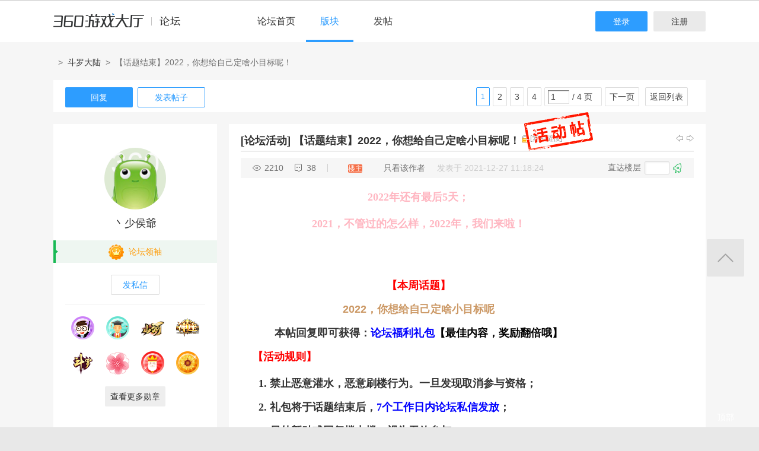

--- FILE ---
content_type: text/html; charset=utf-8
request_url: http://bbs.360game.360.cn/thread-508652-1.html
body_size: 17671
content:

<!DOCTYPE html PUBLIC "-//W3C//DTD XHTML 1.0 Transitional//EN" "http://www.w3.org/TR/xhtml1/DTD/xhtml1-transitional.dtd">
<html xmlns="http://www.w3.org/1999/xhtml">
<head>
<meta http-equiv="Content-Type" content="text/html; charset=utf-8" />
<title>【话题结束】2022，你想给自己定啥小目标呢！ - 玩家交流 － 斗罗大陆官方论坛 -  360游戏论坛 </title>
<link href="http://bbs.360game.360.cn/forum.php?mod=viewthread&tid=508652" rel="canonical" />
<meta name="keywords" content="【话题结束】2022，你想给自己定啥小目标呢！" />
<meta name="description" content="2022年还有最后5天；2021，不管过的怎么样，2022年，我们来啦！【本周话题】2022，你想给自己定啥小目标呢本帖回复即可获得：论坛福利礼包【最佳内容，奖励翻倍哦 ... 【话题结束】2022，你想给自己定啥小目标呢！ ,360游戏论坛" />
<meta name="author" content="Discuz! Team and Comsenz UI Team" />
<meta name="copyright" content="2001-2013 Comsenz Inc." />
<meta name="MSSmartTagsPreventParsing" content="True" />
<meta http-equiv="MSThemeCompatible" content="Yes" />
<base href="http://bbs.360game.360.cn/" />
    <link rel="stylesheet" type="text/css" href="data/xbox/cache/style_1_common.css?V4A" /><link rel="stylesheet" type="text/css" href="data/xbox/cache/style_1_bg.css?V4A" /><link rel="stylesheet" type="text/css" href="data/xbox/cache/style_1_forum_viewthread.css?V4A" />    <meta name="application-name" content="360游戏论坛" />
<meta name="msapplication-tooltip" content="360游戏论坛" />
<meta name="msapplication-task" content="name=论坛;action-uri=http://bbs.360game.360.cn/forum.php;icon-uri=http://bbs.360game.360.cn/static/image/common/bbs.ico" />
<link rel="archives" title="360游戏论坛" href="http://bbs.360game.360.cn/archiver/" />

    <link rel="stylesheet" type="text/css" href="http://s5.yx-s.com/!e28f1bfa/style.css" />
    <link rel="stylesheet" type="text/css" href="http://s7.qhres2.com/static/3937f4a009c16fd7.css" />
        <script type="text/javascript">var STYLEID = '1', STATICURL = 'static/', IMGDIR = 'static/image/common', VERHASH = 'V4A', charset = 'utf-8', discuz_uid = '0', cookiepre = 'gamebbs_2132_', cookiedomain = '', cookiepath = '/', showusercard = '1', attackevasive = '0', disallowfloat = 'newthread', creditnotice = '1|威望|,2|积分|', defaultstyle = '', REPORTURL = 'aHR0cDovL2Jicy4zNjBnYW1lLjM2MC5jbi90aHJlYWQtNTA4NjUyLTEuaHRtbA==', SITEURL = 'http://bbs.360game.360.cn/', JSPATH = 'static/js/', DYNAMICURL = '';</script>

    <script src="http://s8.yx-s.com/!58b63dd3/static/js/common.js" type="text/javascript"></script>
    <script src="http://s8.yx-s.com/!58b63dd3/static/js/jquery.js" type="text/javascript" type="text/javascript"></script>
    <script src="http://s5.qhres2.com/!4fd2f078/handlebars.min.js" type="text/javascript" type="text/javascript"></script>
    <script src="http://s6.yx-s.com/!2055be73/slider.js" type="text/javascript"></script>
<script src="http://s8.yx-s.com/!58b63dd3/static/js/forum.js" type="text/javascript"></script>

</head>

<body id="nv_forum" class="pg_viewthread" onkeydown="if(event.keyCode==27) return false;">
<div id="append_parent"></div><div id="ajaxwaitid"></div>
<div id="toptb" class="cl">
<div class="wp">
<div class="z">                    <!--<a href="javascript:;"  onclick="setHomepage('http://bbs.360game.360.cn/');">设为首页</a>-->                    <!--<a href="http://bbs.360game.360.cn/"  onclick="addFavorite(this.href, '360游戏论坛');return false;">收藏本站</a>--></div>
<div class="y">
<!--a id="switchblind" href="javascript:;" onclick="toggleBlind(this)" title="开启辅助访问" class="switchblind">开启辅助访问</a-->
<!--a href="javascript:;" id="switchwidth" onclick="widthauto(this)" title="切换到窄版" class="switchwidth">切换到窄版</a-->
                    </div>
</div>
</div>

        <ul id="myprompt_menu" class="p_pop" style="display: none;" onmousemove="showMenu({'ctrlid':'myprompt'});">
       </ul>

<div id="sslct_menu" class="cl p_pop" style="display: none;">
<span class="sslct_btn" onclick="extstyle('')" title="默认"><i></i></span><span class="sslct_btn" onclick="extstyle('./template/xboxbbs/style/t5')" title="蓝"><i style='background:#0053B9'></i></span>
<span class="sslct_btn" onclick="extstyle('./template/xboxbbs/style/t3')" title="橙"><i style='background:#FE9500'></i></span>
<span class="sslct_btn" onclick="extstyle('./template/xboxbbs/style/t1')" title="红"><i style='background:#BA350F'></i></span>
<span class="sslct_btn" onclick="extstyle('./template/xboxbbs/style/t2')" title="青"><i style='background:#429296'></i></span>
<span class="sslct_btn" onclick="extstyle('./template/xboxbbs/style/t4')" title="紫"><i style='background:#9934B7'></i></span>
</div>
<ul id="myitem_menu" class="p_pop" style="display: none;">
<li><a href="http://bbs.360game.360.cn/forum.php?mod=guide&amp;view=my">帖子</a></li>
<li><a href="http://bbs.360game.360.cn/home.php?mod=space&amp;do=favorite&amp;view=me">收藏</a></li>
<li><a href="http://bbs.360game.360.cn/home.php?mod=space&amp;do=friend">好友</a></li>
</ul><div id="qmenu_menu" class="p_pop blk" style="display: none;">
<div class="ptm pbw hm">
请 <a href="javascript:;" class="xi2" onclick="lsSubmit()"><strong>登录</strong></a> 后使用快捷导航<br />没有帐号？<a href="member.php?mod=register.php" class="xi2 xw1">注册</a>
</div>
<div id="fjump_menu" class="btda"></div></div>        <!--header-->
        <!--
        <div class="s_header">
            <div class="s_main">
                <p class="loc">
                    <a href="http://360game.360.cn" target="_blank" class="home">游戏大厅首页</a>
                </p>
            </div>
        </div>
        -->
        <!--header结束-->
        <!--导航-->
        <div class="s_menu">
            <div class="s_main clearfix" style="position:relative;">
                <a target="_blank" class="logo">360游戏中心论坛</a>
                <div class="nav clearfix">
                    <a href="http://bbs.360game.360.cn" target="_blank" data-bk="xbox-bbs-index" class="abb_btn ">论坛首页 </a>
                    <span class="m_b cur">
                        <a href="javascript:;" class="abb_btn">版块</a>
                            <div class="bor yxList clearfix all_forums" data-bk="xbox-bbs-bk">
        <p class="yx_tab">
        <span class="myList" style="display:none;margin-right:8px; padding-right:8px;"><a data-group="myforums" href="javascript:;">我常逛的</a></span>
        <span class="bbsList"  style="background:none;"><a data-group="LTLB" href="javascript:;">论坛列表</a></span>
    </p>
    <div class="yx_tag">
        <ul id="myforums" data-group="myforums" style="display:none;">
        </ul>
        <ul id="bbsList" data-group="LTLB" style="display:none">
            <li>
                <span></span>
                <p>
                                        <a href="forum-2794-2795-1.html" target="_blank">逃跑吧！少年</a>
                                        <a href="forum-2790-2792-1.html" target="_blank">三国群将传</a>
                                        <a href="forum-2786-2787-1.html" target="_blank">百战沙城</a>
                                        <a href="forum-2782-2783-1.html" target="_blank">战争策略专区</a>
                                        <a href="forum-2779-2780-1.html" target="_blank">三界</a>
                                        <a href="forum-2775-2776-1.html" target="_blank">皇上吉祥2</a>
                                        <a href="forum-2772-2773-1.html" target="_blank">梦幻花园</a>
                                        <a href="forum-2767-2770-1.html" target="_blank">双生幻想</a>
                                        <a href="forum-2766-2768-1.html" target="_blank">梦幻家园</a>
                                        <a href="forum-2763-2764-1.html" target="_blank">伏妖绘卷</a>
                                        <a href="forum-2759-2761-1.html" target="_blank">塞尔之光</a>
                                        <a href="forum-2756-2757-1.html" target="_blank">热门网络游戏综合讨论区</a>
                                        <a href="forum-2751-2754-1.html" target="_blank">冰火启示录</a>
                                        <a href="forum-2748-2749-1.html" target="_blank">七雄纷争</a>
                                        <a href="forum-2742-2746-1.html" target="_blank">仙梦奇缘</a>
                                        <a href="forum-2729-2732-1.html" target="_blank">诛仙</a>
                                        <a href="forum-2728-2730-1.html" target="_blank">青云诀2</a>
                                        <a href="forum-2724-2727-1.html" target="_blank">圣魔印</a>
                                        <a href="forum-2721-2722-1.html" target="_blank">原始传奇网页版</a>
                                        <a href="forum-2718-2719-1.html" target="_blank">新神魔大陆</a>
                                        <a href="forum-2710-2713-1.html" target="_blank">少年三国志2</a>
                                        <a href="forum-2707-2708-1.html" target="_blank">神将屠龙</a>
                                        <a href="forum-2701-2702-1.html" target="_blank">全民仙战</a>
                                        <a href="forum-2696-2699-1.html" target="_blank">天命神话</a>
                                        <a href="forum-2686-2687-1.html" target="_blank">传奇国度</a>
                                        <a href="forum-2683-2684-1.html" target="_blank">兵法三十七计</a>
                                        <a href="forum-2675-2681-1.html" target="_blank">生死狙击</a>
                                        <a href="forum-2671-2672-1.html" target="_blank">山河图志</a>
                                        <a href="forum-2656-2657-1.html" target="_blank">斗罗大陆</a>
                                        <a href="forum-2649-2651-1.html" target="_blank">战地联盟</a>
                                        <a href="forum-2635-2636-1.html" target="_blank">巅峰战舰</a>
                                        <a href="forum-2628-2629-1.html" target="_blank">英魂之刃</a>
                                        <a href="forum-2624-2625-1.html" target="_blank">巅峰坦克</a>
                                        <a href="forum-2614-2617-1.html" target="_blank">爱の福利转圈圈</a>
                                        <a href="forum-2611-2612-1.html" target="_blank">神魔传说</a>
                                        <a href="forum-2608-2610-1.html" target="_blank">神座</a>
                                        <a href="forum-2601-2602-1.html" target="_blank">热血战歌之创世</a>
                                        <a href="forum-2599-2606-1.html" target="_blank">三国群英传一统天下</a>
                                    </p>
            </li>
        </ul>
    </div>
</div>
<script id="myforums_template" type="text/x-handlebars-template">
    <li>
        <span></span>
        <p>
        {{#each this}}
            <a href="{{this.url}}" target="_blank">{{this.fname}}</a>
        {{/each}}
        </p>
    </li>
</script>
<script>
var all_forums    = [];
var ajax_load_myforums_lock = false;
var ajax_loaded   = false;
var load_myforums = function(callback){
    if( ajax_load_myforums_lock ){
        setTimeout(function(){
            if( callback&&(typeof callback=='function') ){
                load_myforums(callback);
            }else{
                load_myforums();
            }
        },1000 );
        return true;
    }
    if( ajax_loaded ){
        if( callback&&(typeof callback=='function') ){
            callback();
        }
        return true;
    }
    if(all_forums.length<=0) {
        jQuery.ajax({
            url      : '/api/api.php?c=get_myforums',
            dataType : 'json',
            "beforeSend" : function(e){
                ajax_load_myforums_lock = true;
            },
            success  : function(e){
                console.log(e,'======>')
                if( e.errno==0 && e.data && e.data.length>0 ){
                    jQuery('.myList').addClass('cur').siblings().removeClass('cur');
                    jQuery('#myforums').css('display','block').siblings().css("display",'block');
                    all_forums = e.data;
                }else{
                    jQuery('.bbsList').addClass('cur').siblings().removeClass('cur');
                    jQuery('#bbsList').css('display','block').siblings().css('display','none')
                }
                ajax_loaded = true;
                if( callback&&(typeof callback=='function') ){
                    callback();
                }
            },
            error    : function(){
            },
            complete : function(e){
                ajax_load_myforums_lock = false;
            }
        });
    }else {
        ajax_loaded = true;
        callback();
    }
}
jQuery(function(){
    var addended_myforums = false;
    var append_myforums = function(){
        if( all_forums.length>0 ){
            var myforums_template = Handlebars.compile( jQuery("#myforums_template").html() );
            jQuery("#myforums").prepend( myforums_template(all_forums) );
            jQuery(".all_forums .yx_tab span").eq(0).show().addClass("cur").siblings().removeClass("cur");
            jQuery("#myforums").show().siblings().hide();
        }
    }
    jQuery(".m_b .abb_btn").on("mouseover",function(){
        if( addended_myforums ){
            return true;
        }
        addended_myforums = true;
        //load_myforums(append_myforums);
    });
    jQuery(".all_forums .yx_tab a").on("click",function(){
        var group = jQuery(this).data("group");
        jQuery(this).parent().addClass("cur").siblings().removeClass("cur");
        jQuery(".all_forums .yx_tag ul[data-group="+group+"]").fadeIn(200).siblings().hide();
    });
    load_myforums(append_myforums);
});
</script>
                    </span>
                    <a href="/forum.php?mod=post&amp;action=newthread&amp;fid=2657" data-bk="xbox-bbs-zl" target="_blank" class="abb_btn ">发帖</a>
                    <!--
                    <a href="http://bbs.360game.360.cn/home.php?mod=space&amp;uid=0" data-bk="xbox-bbs-zl" target="_blank" class="abb_btn ">个人资料</a>
                    -->
                    </div>
                <div class="login">
                    <div class="loginBefore" id="um1"><a class="btn reg" data-bk="xbox-bbs-register" href="member.php?mod=register.php">注册</a> <a data-bk="xbox-bbs-login" class="btn" href="member.php?mod=logging&amp;action=login">登录</a> </div>
                </div>
            </div>
        </div>
        <script>
            jQuery(".m_b").hover(function(){
                jQuery(this).find(".bor").show();
            },function(){
                jQuery(this).find(".bor").hide();
            })
        </script>
        <!--导航end-->

<div class="wrap">
<script type="text/javascript">var fid = parseInt('2657'), tid = parseInt('508652');</script>

<script src="static/js/forum_viewthread.js?V4A" type="text/javascript"></script>
<script type="text/javascript">zoomstatus = parseInt(1);var imagemaxwidth = '730';var aimgcount = new Array();</script>

<div class="s_content">
<div class="s_main pt25">
  <div class="xqy">
        <div class="cate">
            <!-- <a class="sy" href="/" target="_blank">首页</a> -->
            <p>&nbsp;&nbsp;&gt;&nbsp;&nbsp;<a href="forum-2656-2657-1.html" target="_blank">斗罗大陆</a>&nbsp;&nbsp;&gt;&nbsp;&nbsp;【话题结束】2022，你想给自己定啥小目标呢！</p>
        </div>


<div class="reply clearfix paging">
    <p class="reply_btn">
        <a onclick="showWindow('reply', 'forum.php?mod=post&action=reply&fid=2657&tid=508652')"  class="btn rep" href="javascript:;" title="回复">回复</a>
<a href="http://bbs.360game.360.cn/forum.php?mod=post&amp;action=newthread&amp;fid=2657" target="_blank" class="btn post">发表帖子</a>
    </p>
    <div class="page">
        <span class="pgb y"  ><a href="http://bbs.360game.360.cn/forum.php?gid=2656&fid=2657">返回列表</a></span>
        <div class="pg"><strong>1</strong><a href="http://bbs.360game.360.cn/forum.php?mod=viewthread&tid=508652&amp;extra=&amp;page=2">2</a><a href="http://bbs.360game.360.cn/forum.php?mod=viewthread&tid=508652&amp;extra=&amp;page=3">3</a><a href="http://bbs.360game.360.cn/forum.php?mod=viewthread&tid=508652&amp;extra=&amp;page=4">4</a><span><input type="text" name="custompage" class="px" size="2" title="输入页码，按回车快速跳转" value="1" onkeydown="if(event.keyCode==13) {window.location='forum.php?mod=viewthread&tid=508652&amp;extra=&amp;page='+this.value;; doane(event);}" /><span title="共 4 页"> / 4 页</span></span><a href="http://bbs.360game.360.cn/forum.php?mod=viewthread&tid=508652&amp;extra=&amp;page=2" class="nxt">下一页</a></div>    </div>
</div>

<div id="postlist" class="bbsList mt20">
    <ul class="clearfix">        <li id="post_4032593"  >
             <!--用户信息-->
<div class="bbs_bg" class="plhin">
<div class="bbs_bg2 clearfix">
<div class="bbs_l bgw">
    <div class="bbs_l_scroll">
        <a class="bbs_img" href="home.php?mod=space&uid=436533885" target="_blank" title="丶少侯爺">
            <img src="static/image/common/new_imgs/wan_noavatar_middle.jpg" alt="丶少侯爺"/>
        </a>
        <a class="bbs_name user_group_ext_nickcolor_17" href="home.php?mod=space&uid=436533885" title="丶少侯爺" target="_blank">丶少侯爺</a>
                <div class="level l1">
            <span><i class="w"><img src="https://p4.ssl.qhimg.com/t011e869207339f3c67.png" alt="论坛领袖"></i><font color="#FF9900">论坛领袖</font></span>
        </div>
                        <a href="http://bbs.360game.360.cn/home.php?mod=spacecp&amp;ac=pm&amp;op=showmsg&amp;handlekey=showmsg_436533885&amp;touid=436533885&amp;pmid=0&amp;daterange=2&amp;pid=4032593&amp;tid=508652" onclick="showWindow('sendpm', this.href);" title="私信" class="fsx">发私信</a>
        
                                <a href="http://bbs.360game.360.cn/home.php?mod=space&amp;uid=436533885" target="_blank">
        <ul class="medal clearfix">
                                                <li>
                <img src="http://p6.yx-s.com/d/inn/790c3986/celuegaoshou.gif" alt="热心玩家" id="md_4032593_277" onmouseover="showMenu({'ctrlid':this.id, 'menuid':'md_277_menu', 'pos':'12!'});">
            </li>
                                                <li>
                <img src="http://p6.yx-s.com/d/inn/59458bc3/zhuangyuan.gif" alt="资深坛友" id="md_4032593_238" onmouseover="showMenu({'ctrlid':this.id, 'menuid':'md_238_menu', 'pos':'12!'});">
            </li>
                                                <li>
                <img src="http://p2.qhimg.com/t019e71f966642ae234.gif" alt="山河" id="md_4032593_312" onmouseover="showMenu({'ctrlid':this.id, 'menuid':'md_312_menu', 'pos':'12!'});">
            </li>
                                                <li>
                <img src="http://p7.qhimg.com/t0178e9ef685b4c4ba6.gif" alt="神座" id="md_4032593_311" onmouseover="showMenu({'ctrlid':this.id, 'menuid':'md_311_menu', 'pos':'12!'});">
            </li>
                                                <li>
                <img src="http://p1.qhimg.com/t0138776cfce13e4ba2.gif" alt="斗罗" id="md_4032593_302" onmouseover="showMenu({'ctrlid':this.id, 'menuid':'md_302_menu', 'pos':'12!'});">
            </li>
                                                <li>
                <img src="http://p3.qhimg.com/t015e88ca816484b339.png" alt="樱花勋章" id="md_4032593_296" onmouseover="showMenu({'ctrlid':this.id, 'menuid':'md_296_menu', 'pos':'12!'});">
            </li>
                                                <li>
                <img src="http://p5.yx-s.com/d/inn/59458bc3/zaixian.gif" alt="在线王" id="md_4032593_251" onmouseover="showMenu({'ctrlid':this.id, 'menuid':'md_251_menu', 'pos':'12!'});">
            </li>
                                                <li>
                <img src="http://p7.yx-s.com/d/inn/59458bc3/tanhua.gif" alt="太阳花❀" id="md_4032593_249" onmouseover="showMenu({'ctrlid':this.id, 'menuid':'md_249_menu', 'pos':'12!'});">
            </li>
                    </ul>
                <p class="btn2 more_xz">查看更多勋章</p>
                </a>
            </div>
</div>
<div class="bbs_r bgw user_group_ext_background_17" id="pid4032593" summary="pid4032593">
                        <div id="threadstamp"><img src="static/image/stamp/013.gif" title="活动帖" /></div>
                <div class="bbs_tit">
            <b class="bbs_tit_name">
                                                <a href="http://bbs.360game.360.cn/forum.php?mod=forumdisplay&amp;fid=2657&amp;filter=typeid&amp;typeid=5821">[论坛活动]</a>
                                                                <span id="thread_subject">
                【话题结束】2022，你想给自己定啥小目标呢！                </span>
            </b>
                <span class="xg1">
                                                                                                                        &nbsp;<img src="static/image/common/locked.gif" alt="关闭" title="关闭" class="vm" />
                                        <a href="http://bbs.360game.360.cn/forum.php?mod=viewthread&amp;tid=508652" onclick="return copyThreadUrl(this, '360游戏论坛')">[复制链接]</a>
                </span>
            <p class="zy_btn">
                <a href="http://bbs.360game.360.cn/forum.php?mod=redirect&amp;goto=nextoldset&amp;tid=508652" class="bbs_z" title="上一主题">上一主题</a>
                <a href="http://bbs.360game.360.cn/forum.php?mod=redirect&amp;goto=nextnewset&amp;tid=508652" class="bbs_y" title="下一主题">下一主题</a>
            </p>
        </div>
                <div class="author">
                        <p class="bbs_k">
                <span class="k1">2210</span>
                <span class="k2">38</span>
            </p>
                        <p class="bbs_zz">
                <a href="http://bbs.360game.360.cn/forum.php?mod=viewthread&tid=508652" id="postnum4032593" onclick="setCopy(this.href, '帖子地址复制成功');return false;">
                                                                                                    <span class="bbs_cate n3"> 楼主</span>
                                                                                        </a>
                                                <a href="http://bbs.360game.360.cn/forum.php?mod=viewthread&amp;tid=508652&amp;page=1&amp;authorid=436533885" rel="nofollow">只看该作者</a>
                                <span class="time">发表于 2021-12-27 11:18:24</span>
            </p>
                                    <p class="bbs_lc">
                <span>直达楼层</span>
                <span class="inp3">
                    <input type="text" onkeyup="$('fj_btn').href='forum.php?mod=redirect&ptid=508652&authorid=0&postno='+this.value" onkeydown="if(event.keyCode==13) {window.location=$('fj_btn').href;return false;}" title="跳转到指定楼层" />
                </span>
                <a href="javascript:;" id="fj_btn">
                    <span class="bbs_hj" title="转到指定楼层"></span>
                </a>
            </p>
                                </div>
        <div class="bbs_cons"><style type="text/css">.pcb{margin-right:0}</style><div class="pcb">
 
<div class="t_fsz">
            <table cellspacing="0" cellpadding="0">
                
                <tr><td class="t_f" id="postmessage_4032593">
<div align="center"><font color="#FFB6C1"><strong><font size="4">2022年还有最后5天；</font></strong></font></div><div align="center"><font color="#FFB6C1"><strong><font size="4"><br />
</font></strong></font></div><strong><div align="center"><font size="4"><font color="#FFB6C1">2021，不管过的怎么样，2022年，我们来啦！</font></font></div><br />
</strong><div align="center"><br />
</div><br />
<div align="center"><br />
</div><br />
<div align="center"><font color="#333333"><strong><font color="#333333"><font color="#333333"><font color="#333333"><font color="#333333"><font size="4"><font color="#ff0000">【本周话题】</font></font></font></font></font></font></strong></font></div><br />
<strong><div align="center"><font face="arial"><font size="4"><font color="#CC9966">2022，你想给自己定啥小目标呢</font></font></font></div></strong><br />
<strong><div align="center"><font color="#333333"><font size="4">本帖回复即可获得：<font color="#0000ff">论坛福利礼包</font><font color="#000000">【最佳内容，奖励翻倍哦】</font></font></font></div><br />
<div align="center"><font color="#333333"><font color="#333333"><font color="#333333"><div align="left"><font size="4"><font color="#ff0000">【活动规则】</font></font></div></font></font></font></div><font size="4"><font color="#333333"><font color="#333333"><font color="#333333"><br />
<div align="center"><div align="left">&nbsp;&nbsp;1. 禁止恶意灌水，恶意刷楼行为。一旦发现取消参与资格；</div></div></font></font></font></font><br />
<div align="center"><font color="#333333"><font color="#333333"><div align="left"><font size="4"><font color="#333333">&nbsp;&nbsp;2. 礼包将于话题结束后，</font><font color="#0000ff">7个工作日内论坛私信发放</font><font color="#333333">；</font></font></div></font></font></div><br />
<div align="center"><font color="#333333"><font color="#333333"><font color="#333333"><div align="left"><font size="4">&nbsp;&nbsp;3. 另外新贴或回复楼中楼，视为无效参与；</font></div></font></font></font></div><font size="2"><font color="#333333"><font color="#333333"><font color="#333333"><br />
</font></font></font></font><div align="center"><font color="#333333"><font color="#333333"><font color="#333333"><div align="left"><font size="4">&nbsp;&nbsp;4. 本活动最终解释权归《360斗罗大陆》所有；</font></div></font></font></font></div><font size="4"><font color="#333333"><font color="#333333"><font color="#333333"><font size="4"><font face="Calibri"><br />
</font></font></font></font></font></font><div align="left"><font color="#333333"><font color="#333333"><font color="#333333"><font size="4"><hr class="l" /></font></font></font></font></div><font size="4"><font color="#333333"><font color="#333333"><font color="#333333"><font size="4"><br />
</font></font></font></font></font></strong><div align="left"><font color="#333333"><strong><font color="#333333"><font color="#333333"><font color="#333333"><font size="2"><font size="2"><font color="#333333"><font color="#333333"><font color="#333333"><font color="#333333"><div align="center"><div align="left"><div align="center"><font style="background-color:red"><font color="#ffffff">非本游戏玩家请勿恶意灌水，首次警告，二次禁言三天，三次禁言一个月！再犯大玩家成长值清零</font></font></div></div></div></font></font></font></font></font></font></font></font></font></strong></font></div></td></tr></table>

        
                           
<div class="attach_nopermission attach_tips">
<div>
<h3><strong>本帖子中包含更多资源</strong></h3>
<p>您需要 <a href="member.php?mod=logging&amp;action=login" onclick="showWindow('login', this.href);return false;">登录</a> 才可以下载或查看，没有帐号？<a href="member.php?mod=register.php" title="注册帐号">注册</a> </p>
</div>
<span class="atips_close" onclick="this.parentNode.style.display='none'">x</span>
</div>

</div>
<div id="comment_4032593" class="cm">
</div>

<div id="post_rate_div_4032593"></div>
</div>
        </div>
<p class="coll">
                    <a href="http://bbs.360game.360.cn/home.php?mod=spacecp&amp;ac=favorite&amp;type=thread&amp;id=508652" class="btn sc_btn on" id="k_favorite" onclick="showWindow(this.id, this.href, 'get', 0);" onmouseover="this.title = $('favoritenumber').innerHTML + ' 人收藏'" title="收藏本帖">收藏（<span id="favoritenumber">1</span>）</a>
</p>
                                        <a class="btn reBtn"  href="forum.php?mod=post&amp;action=reply&amp;fid=2657&amp;tid=508652&amp;reppost=4032593&amp;extra=&amp;page=1" onclick="showWindow('reply', this.href)">回复TA</a>
                            <div class="review">
            <p class="review_l">
                                                                                            </p>
            <p class="review_r">
                                                                                                                                                                                <a href="javascript:;" onclick="showWindow('miscreport4032593', 'misc.php?mod=report&rtype=post&rid=4032593&tid=508652&fid=2657', 'get', -1);return false;">举报</a>
                                            </p>
        </div>
            </div>
</div>
</div>
        </li>        <li id="post_4032729"  >
             <!--用户信息-->
<div class="bbs_bg" class="plhin">
<div class="bbs_bg2 clearfix">
<div class="bbs_l bgw">
    <div class="bbs_l_scroll">
        <a class="bbs_img" href="home.php?mod=space&uid=3333953872" target="_blank" title="洛克人00">
            <img src="static/image/common/new_imgs/wan_noavatar_middle.jpg" alt="洛克人00"/>
        </a>
        <a class="bbs_name user_group_ext_nickcolor_8494" href="home.php?mod=space&uid=3333953872" title="洛克人00" target="_blank">洛克人00</a>
                <div class="level l1">
            <span><i class="w"><img src="http://p9.yx-s.com/d/inn/921bc111/3.png" alt="斗罗大陆_后起之秀"></i><font color="#3366FF">斗罗大陆_后起之秀</font></span>
        </div>
                        <a href="http://bbs.360game.360.cn/home.php?mod=spacecp&amp;ac=pm&amp;op=showmsg&amp;handlekey=showmsg_3333953872&amp;touid=3333953872&amp;pmid=0&amp;daterange=2&amp;pid=4032729&amp;tid=508652" onclick="showWindow('sendpm', this.href);" title="私信" class="fsx">发私信</a>
        
                    </div>
</div>
<div class="bbs_r bgw user_group_ext_background_8494" id="pid4032729" summary="pid4032729">
                <div class="author">
                        <p class="bbs_zz">
                <a href="http://bbs.360game.360.cn/forum.php?mod=redirect&goto=findpost&ptid=508652&pid=4032729" id="postnum4032729" onclick="setCopy(this.href, '帖子地址复制成功');return false;">
                                                                                                    <span class="bbs_cate n4"> 板凳</span>
                                                                                        </a>
                                                <a href="http://bbs.360game.360.cn/forum.php?mod=viewthread&amp;tid=508652&amp;page=1&amp;authorid=3333953872" rel="nofollow">只看该作者</a>
                                <span class="time">发表于 2021-12-27 20:24:48</span>
            </p>
                                            </div>
        <div class="bbs_cons"><div class="pcb">
<div class="t_fsz">
<table cellspacing="0" cellpadding="0"><tr><td class="t_f" id="postmessage_4032729">
每天坚持读一个寓言故事</td></tr></table>


</div>
<div id="comment_4032729" class="cm">
</div>

<div id="post_rate_div_4032729"></div>
</div>
        </div>
                                        <a class="btn reBtn" href="forum.php?mod=post&amp;action=reply&amp;fid=2657&amp;tid=508652&amp;repquote=4032729&amp;extra=&amp;page=1" onclick="showWindow('reply', this.href)">回复TA</a>
                            <div class="review">
            <p class="review_l">
                                                                                <a class="r2" href="forum.php?mod=misc&amp;action=postreview&amp;do=support&amp;tid=508652&amp;pid=4032729"  onclick="showWindow('login', this.href)" onmouseover="this.title = ($('review_support_4032729').innerHTML ? $('review_support_4032729').innerHTML : 0) + ' 人 支持'">支持 <span id="review_support_4032729"></span></a>
                <a class="r3" href="forum.php?mod=misc&amp;action=postreview&amp;do=against&amp;tid=508652&amp;pid=4032729"  onclick="showWindow('login', this.href)" onmouseover="this.title = ($('review_against_4032729').innerHTML ? $('review_against_4032729').innerHTML : 0) + ' 人 反对'">反对 <span id="review_against_4032729"></span></a>
                                            </p>
            <p class="review_r">
                                                                                                                                                                                <a href="javascript:;" onclick="showWindow('miscreport4032729', 'misc.php?mod=report&rtype=post&rid=4032729&tid=508652&fid=2657', 'get', -1);return false;">举报</a>
                                            </p>
        </div>
            </div>
</div>
</div>
        </li>        <li id="post_4032737"  >
             <!--用户信息-->
<div class="bbs_bg" class="plhin">
<div class="bbs_bg2 clearfix">
<div class="bbs_l bgw">
    <div class="bbs_l_scroll">
        <a class="bbs_img" href="home.php?mod=space&uid=107806889" target="_blank" title="王_诚">
            <img src="static/image/common/new_imgs/wan_noavatar_middle.jpg" alt="王_诚"/>
        </a>
        <a class="bbs_name user_group_ext_nickcolor_8492" href="home.php?mod=space&uid=107806889" title="王_诚" target="_blank">王_诚</a>
                <div class="level l1">
            <span><i class="w"><img src="http://p6.yx-s.com/d/inn/921bc111/1.png" alt="斗罗大陆_武林新丁"></i>斗罗大陆_武林新丁</span>
        </div>
                        <a href="http://bbs.360game.360.cn/home.php?mod=spacecp&amp;ac=pm&amp;op=showmsg&amp;handlekey=showmsg_107806889&amp;touid=107806889&amp;pmid=0&amp;daterange=2&amp;pid=4032737&amp;tid=508652" onclick="showWindow('sendpm', this.href);" title="私信" class="fsx">发私信</a>
        
                    </div>
</div>
<div class="bbs_r bgw user_group_ext_background_8492" id="pid4032737" summary="pid4032737">
                <div class="author">
                        <p class="bbs_zz">
                <a href="http://bbs.360game.360.cn/forum.php?mod=redirect&goto=findpost&ptid=508652&pid=4032737" id="postnum4032737" onclick="setCopy(this.href, '帖子地址复制成功');return false;">
                                                                                                    <span class="bbs_cate n4"> 地板</span>
                                                                                        </a>
                                                <a href="http://bbs.360game.360.cn/forum.php?mod=viewthread&amp;tid=508652&amp;page=1&amp;authorid=107806889" rel="nofollow">只看该作者</a>
                                <span class="time">发表于 2021-12-27 20:57:35</span>
            </p>
                                            </div>
        <div class="bbs_cons"><div class="pcb">
<div class="t_fsz">
<table cellspacing="0" cellpadding="0"><tr><td class="t_f" id="postmessage_4032737">
快乐，健康，中奖票</td></tr></table>


</div>
<div id="comment_4032737" class="cm">
</div>

<div id="post_rate_div_4032737"></div>
</div>
        </div>
                                        <a class="btn reBtn" href="forum.php?mod=post&amp;action=reply&amp;fid=2657&amp;tid=508652&amp;repquote=4032737&amp;extra=&amp;page=1" onclick="showWindow('reply', this.href)">回复TA</a>
                            <div class="review">
            <p class="review_l">
                                                                                <a class="r2" href="forum.php?mod=misc&amp;action=postreview&amp;do=support&amp;tid=508652&amp;pid=4032737"  onclick="showWindow('login', this.href)" onmouseover="this.title = ($('review_support_4032737').innerHTML ? $('review_support_4032737').innerHTML : 0) + ' 人 支持'">支持 <span id="review_support_4032737"></span></a>
                <a class="r3" href="forum.php?mod=misc&amp;action=postreview&amp;do=against&amp;tid=508652&amp;pid=4032737"  onclick="showWindow('login', this.href)" onmouseover="this.title = ($('review_against_4032737').innerHTML ? $('review_against_4032737').innerHTML : 0) + ' 人 反对'">反对 <span id="review_against_4032737"></span></a>
                                            </p>
            <p class="review_r">
                                                                                                                                                                                <a href="javascript:;" onclick="showWindow('miscreport4032737', 'misc.php?mod=report&rtype=post&rid=4032737&tid=508652&fid=2657', 'get', -1);return false;">举报</a>
                                            </p>
        </div>
            </div>
</div>
</div>
        </li>        <li id="post_4032746"  >
             <!--用户信息-->
<div class="bbs_bg" class="plhin">
<div class="bbs_bg2 clearfix">
<div class="bbs_l bgw">
    <div class="bbs_l_scroll">
        <a class="bbs_img" href="home.php?mod=space&uid=16318905" target="_blank" title="wuyilang007a">
            <img src="static/image/common/new_imgs/wan_noavatar_middle.jpg" alt="wuyilang007a"/>
        </a>
        <a class="bbs_name user_group_ext_nickcolor_8495" href="home.php?mod=space&uid=16318905" title="wuyilang007a" target="_blank">wuyilang007a</a>
                <div class="level l1">
            <span><i class="w"><img src="http://p5.yx-s.com/d/inn/921bc111/4.png" alt="斗罗大陆_武林高手"></i><font color="#FF9900">斗罗大陆_武林高手</font></span>
        </div>
                        <a href="http://bbs.360game.360.cn/home.php?mod=spacecp&amp;ac=pm&amp;op=showmsg&amp;handlekey=showmsg_16318905&amp;touid=16318905&amp;pmid=0&amp;daterange=2&amp;pid=4032746&amp;tid=508652" onclick="showWindow('sendpm', this.href);" title="私信" class="fsx">发私信</a>
        
                                <a href="http://bbs.360game.360.cn/home.php?mod=space&amp;uid=16318905" target="_blank">
        <ul class="medal clearfix">
                                                <li>
                <img src="http://p6.yx-s.com/d/inn/59458bc3/zhuangyuan.gif" alt="资深坛友" id="md_4032746_238" onmouseover="showMenu({'ctrlid':this.id, 'menuid':'md_238_menu', 'pos':'12!'});">
            </li>
                                                <li>
                <img src="http://p2.qhimg.com/t019e71f966642ae234.gif" alt="山河" id="md_4032746_312" onmouseover="showMenu({'ctrlid':this.id, 'menuid':'md_312_menu', 'pos':'12!'});">
            </li>
                                                <li>
                <img src="http://p7.qhimg.com/t0178e9ef685b4c4ba6.gif" alt="神座" id="md_4032746_311" onmouseover="showMenu({'ctrlid':this.id, 'menuid':'md_311_menu', 'pos':'12!'});">
            </li>
                                                <li>
                <img src="http://p5.qhimg.com/t01798f76bd147994fe.gif" alt="神道" id="md_4032746_310" onmouseover="showMenu({'ctrlid':this.id, 'menuid':'md_310_menu', 'pos':'12!'});">
            </li>
                                                <li>
                <img src="http://p8.qhimg.com/t0114026a549be08e6d.gif" alt="炎黄" id="md_4032746_309" onmouseover="showMenu({'ctrlid':this.id, 'menuid':'md_309_menu', 'pos':'12!'});">
            </li>
                                                <li>
                <img src="http://p7.qhimg.com/t01e920d93fe5b7ae4a.gif" alt="三国" id="md_4032746_308" onmouseover="showMenu({'ctrlid':this.id, 'menuid':'md_308_menu', 'pos':'12!'});">
            </li>
                                                <li>
                <img src="http://p8.qhimg.com/t01e91e327adc137bfa.gif" alt="神魔" id="md_4032746_307" onmouseover="showMenu({'ctrlid':this.id, 'menuid':'md_307_menu', 'pos':'12!'});">
            </li>
                                                <li>
                <img src="http://p7.qhimg.com/t01233da841838e97cd.gif" alt="千年" id="md_4032746_306" onmouseover="showMenu({'ctrlid':this.id, 'menuid':'md_306_menu', 'pos':'12!'});">
            </li>
                    </ul>
                <p class="btn2 more_xz">查看更多勋章</p>
                </a>
            </div>
</div>
<div class="bbs_r bgw user_group_ext_background_8495" id="pid4032746" summary="pid4032746">
                <div class="author">
                        <p class="bbs_zz">
                <a href="http://bbs.360game.360.cn/forum.php?mod=redirect&goto=findpost&ptid=508652&pid=4032746" id="postnum4032746" onclick="setCopy(this.href, '帖子地址复制成功');return false;">
                                                                                                    <span class="bbs_cate n5"> 5#</span>
                                                                                        </a>
                                                <a href="http://bbs.360game.360.cn/forum.php?mod=viewthread&amp;tid=508652&amp;page=1&amp;authorid=16318905" rel="nofollow">只看该作者</a>
                                <span class="time">发表于 2021-12-27 21:05:05</span>
            </p>
                                            </div>
        <div class="bbs_cons"><div class="pcb">
<div class="t_fsz">
<table cellspacing="0" cellpadding="0"><tr><td class="t_f" id="postmessage_4032746">
健康吧<img src="static/image/smiley/default/lol.gif" smilieid="12" border="0" alt="" /></td></tr></table>


</div>
<div id="comment_4032746" class="cm">
</div>

<div id="post_rate_div_4032746"></div>
</div>
        </div>
                                        <a class="btn reBtn" href="forum.php?mod=post&amp;action=reply&amp;fid=2657&amp;tid=508652&amp;repquote=4032746&amp;extra=&amp;page=1" onclick="showWindow('reply', this.href)">回复TA</a>
                            <div class="review">
            <p class="review_l">
                                                                                            </p>
            <p class="review_r">
                                                                                                                                                                                <a href="javascript:;" onclick="showWindow('miscreport4032746', 'misc.php?mod=report&rtype=post&rid=4032746&tid=508652&fid=2657', 'get', -1);return false;">举报</a>
                                            </p>
        </div>
            </div>
</div>
</div>
        </li>        <li id="post_4032749"  >
             <!--用户信息-->
<div class="bbs_bg" class="plhin">
<div class="bbs_bg2 clearfix">
<div class="bbs_l bgw">
    <div class="bbs_l_scroll">
        <a class="bbs_img" href="home.php?mod=space&uid=140726141" target="_blank" title="娴女湖">
            <img src="static/image/common/new_imgs/wan_noavatar_middle.jpg" alt="娴女湖"/>
        </a>
        <a class="bbs_name user_group_ext_nickcolor_8492" href="home.php?mod=space&uid=140726141" title="娴女湖" target="_blank">娴女湖</a>
                <div class="level l1">
            <span><i class="w"><img src="http://p6.yx-s.com/d/inn/921bc111/1.png" alt="斗罗大陆_武林新丁"></i>斗罗大陆_武林新丁</span>
        </div>
                        <a href="http://bbs.360game.360.cn/home.php?mod=spacecp&amp;ac=pm&amp;op=showmsg&amp;handlekey=showmsg_140726141&amp;touid=140726141&amp;pmid=0&amp;daterange=2&amp;pid=4032749&amp;tid=508652" onclick="showWindow('sendpm', this.href);" title="私信" class="fsx">发私信</a>
        
                    </div>
</div>
<div class="bbs_r bgw user_group_ext_background_8492" id="pid4032749" summary="pid4032749">
                <div class="author">
                        <p class="bbs_zz">
                <a href="http://bbs.360game.360.cn/forum.php?mod=redirect&goto=findpost&ptid=508652&pid=4032749" id="postnum4032749" onclick="setCopy(this.href, '帖子地址复制成功');return false;">
                                                                                                    <span class="bbs_cate n5"> 6#</span>
                                                                                        </a>
                                                <a href="http://bbs.360game.360.cn/forum.php?mod=viewthread&amp;tid=508652&amp;page=1&amp;authorid=140726141" rel="nofollow">只看该作者</a>
                                <span class="time">发表于 2021-12-27 21:09:41</span>
            </p>
                                            </div>
        <div class="bbs_cons"><div class="pcb">
<div class="t_fsz">
<table cellspacing="0" cellpadding="0"><tr><td class="t_f" id="postmessage_4032749">
和平是宁静，是财富，是幸福。只有在和平的环境里世界才会美好，国家才会发展，人民才会幸福，才会快乐无忧。</td></tr></table>


</div>
<div id="comment_4032749" class="cm">
</div>

<div id="post_rate_div_4032749"></div>
</div>
        </div>
                                        <a class="btn reBtn" href="forum.php?mod=post&amp;action=reply&amp;fid=2657&amp;tid=508652&amp;repquote=4032749&amp;extra=&amp;page=1" onclick="showWindow('reply', this.href)">回复TA</a>
                            <div class="review">
            <p class="review_l">
                                                                                <a class="r2" href="forum.php?mod=misc&amp;action=postreview&amp;do=support&amp;tid=508652&amp;pid=4032749"  onclick="showWindow('login', this.href)" onmouseover="this.title = ($('review_support_4032749').innerHTML ? $('review_support_4032749').innerHTML : 0) + ' 人 支持'">支持 <span id="review_support_4032749"></span></a>
                <a class="r3" href="forum.php?mod=misc&amp;action=postreview&amp;do=against&amp;tid=508652&amp;pid=4032749"  onclick="showWindow('login', this.href)" onmouseover="this.title = ($('review_against_4032749').innerHTML ? $('review_against_4032749').innerHTML : 0) + ' 人 反对'">反对 <span id="review_against_4032749"></span></a>
                                            </p>
            <p class="review_r">
                                                                                                                                                                                <a href="javascript:;" onclick="showWindow('miscreport4032749', 'misc.php?mod=report&rtype=post&rid=4032749&tid=508652&fid=2657', 'get', -1);return false;">举报</a>
                                            </p>
        </div>
            </div>
</div>
</div>
        </li>        <li id="post_4032773"  >
             <!--用户信息-->
<div class="bbs_bg" class="plhin">
<div class="bbs_bg2 clearfix">
<div class="bbs_l bgw">
    <div class="bbs_l_scroll">
        <a class="bbs_img" href="home.php?mod=space&uid=104070164" target="_blank" title="郁闷神佛">
            <img src="static/image/common/new_imgs/wan_noavatar_middle.jpg" alt="郁闷神佛"/>
        </a>
        <a class="bbs_name user_group_ext_nickcolor_8494" href="home.php?mod=space&uid=104070164" title="郁闷神佛" target="_blank">郁闷神佛</a>
                <div class="level l1">
            <span><i class="w"><img src="http://p9.yx-s.com/d/inn/921bc111/3.png" alt="斗罗大陆_后起之秀"></i><font color="#3366FF">斗罗大陆_后起之秀</font></span>
        </div>
                        <a href="http://bbs.360game.360.cn/home.php?mod=spacecp&amp;ac=pm&amp;op=showmsg&amp;handlekey=showmsg_104070164&amp;touid=104070164&amp;pmid=0&amp;daterange=2&amp;pid=4032773&amp;tid=508652" onclick="showWindow('sendpm', this.href);" title="私信" class="fsx">发私信</a>
        
                                <a href="http://bbs.360game.360.cn/home.php?mod=space&amp;uid=104070164" target="_blank">
        <ul class="medal clearfix">
                                                <li>
                <img src="https://p1.ssl.qhimg.com/t0136ffd19fadd9c1e9.gif" alt="邪恶的南瓜" id="md_4032773_325" onmouseover="showMenu({'ctrlid':this.id, 'menuid':'md_325_menu', 'pos':'12!'});">
            </li>
                                </ul>
                </a>
            </div>
</div>
<div class="bbs_r bgw user_group_ext_background_8494" id="pid4032773" summary="pid4032773">
                <div class="author">
                        <p class="bbs_zz">
                <a href="http://bbs.360game.360.cn/forum.php?mod=redirect&goto=findpost&ptid=508652&pid=4032773" id="postnum4032773" onclick="setCopy(this.href, '帖子地址复制成功');return false;">
                                                                                                    <span class="bbs_cate n5"> 7#</span>
                                                                                        </a>
                                                <a href="http://bbs.360game.360.cn/forum.php?mod=viewthread&amp;tid=508652&amp;page=1&amp;authorid=104070164" rel="nofollow">只看该作者</a>
                                <span class="time">发表于 2021-12-28 00:15:52</span>
            </p>
                                            </div>
        <div class="bbs_cons"><div class="pcb">
<div class="t_fsz">
<table cellspacing="0" cellpadding="0"><tr><td class="t_f" id="postmessage_4032773">
2022年想在继续保有自由的前提下，多挣点钱</td></tr></table>


</div>
<div id="comment_4032773" class="cm">
</div>

<div id="post_rate_div_4032773"></div>
</div>
        </div>
                                        <a class="btn reBtn" href="forum.php?mod=post&amp;action=reply&amp;fid=2657&amp;tid=508652&amp;repquote=4032773&amp;extra=&amp;page=1" onclick="showWindow('reply', this.href)">回复TA</a>
                            <div class="review">
            <p class="review_l">
                                                                                <a class="r2" href="forum.php?mod=misc&amp;action=postreview&amp;do=support&amp;tid=508652&amp;pid=4032773"  onclick="showWindow('login', this.href)" onmouseover="this.title = ($('review_support_4032773').innerHTML ? $('review_support_4032773').innerHTML : 0) + ' 人 支持'">支持 <span id="review_support_4032773"></span></a>
                <a class="r3" href="forum.php?mod=misc&amp;action=postreview&amp;do=against&amp;tid=508652&amp;pid=4032773"  onclick="showWindow('login', this.href)" onmouseover="this.title = ($('review_against_4032773').innerHTML ? $('review_against_4032773').innerHTML : 0) + ' 人 反对'">反对 <span id="review_against_4032773"></span></a>
                                            </p>
            <p class="review_r">
                                                                                                                                                                                <a href="javascript:;" onclick="showWindow('miscreport4032773', 'misc.php?mod=report&rtype=post&rid=4032773&tid=508652&fid=2657', 'get', -1);return false;">举报</a>
                                            </p>
        </div>
            </div>
</div>
</div>
        </li>        <li id="post_4032785"  >
             <!--用户信息-->
<div class="bbs_bg" class="plhin">
<div class="bbs_bg2 clearfix">
<div class="bbs_l bgw">
    <div class="bbs_l_scroll">
        <a class="bbs_img" href="home.php?mod=space&uid=3077144980" target="_blank" title="老书痴1977">
            <img src="static/image/common/new_imgs/wan_noavatar_middle.jpg" alt="老书痴1977"/>
        </a>
        <a class="bbs_name user_group_ext_nickcolor_8493" href="home.php?mod=space&uid=3077144980" title="老书痴1977" target="_blank">老书痴1977</a>
                <div class="level l1">
            <span><i class="w"><img src="http://p8.yx-s.com/d/inn/921bc111/2.png" alt="斗罗大陆_江湖小虾"></i>斗罗大陆_江湖小虾</span>
        </div>
                        <a href="http://bbs.360game.360.cn/home.php?mod=spacecp&amp;ac=pm&amp;op=showmsg&amp;handlekey=showmsg_3077144980&amp;touid=3077144980&amp;pmid=0&amp;daterange=2&amp;pid=4032785&amp;tid=508652" onclick="showWindow('sendpm', this.href);" title="私信" class="fsx">发私信</a>
        
                    </div>
</div>
<div class="bbs_r bgw user_group_ext_background_8493" id="pid4032785" summary="pid4032785">
                <div class="author">
                        <p class="bbs_zz">
                <a href="http://bbs.360game.360.cn/forum.php?mod=redirect&goto=findpost&ptid=508652&pid=4032785" id="postnum4032785" onclick="setCopy(this.href, '帖子地址复制成功');return false;">
                                                                                                    <span class="bbs_cate n5"> 8#</span>
                                                                                        </a>
                                                <a href="http://bbs.360game.360.cn/forum.php?mod=viewthread&amp;tid=508652&amp;page=1&amp;authorid=3077144980" rel="nofollow">只看该作者</a>
                                <span class="time">发表于 2021-12-28 01:57:47</span>
            </p>
                                            </div>
        <div class="bbs_cons"><div class="pcb">
<div class="t_fsz">
<table cellspacing="0" cellpadding="0"><tr><td class="t_f" id="postmessage_4032785">
2022希望轻松挣大钱<img src="static/image/smiley/default/smile.gif" smilieid="1" border="0" alt="" /></td></tr></table>


</div>
<div id="comment_4032785" class="cm">
</div>

<div id="post_rate_div_4032785"></div>
</div>
        </div>
                                        <a class="btn reBtn" href="forum.php?mod=post&amp;action=reply&amp;fid=2657&amp;tid=508652&amp;repquote=4032785&amp;extra=&amp;page=1" onclick="showWindow('reply', this.href)">回复TA</a>
                            <div class="review">
            <p class="review_l">
                                                                                <a class="r2" href="forum.php?mod=misc&amp;action=postreview&amp;do=support&amp;tid=508652&amp;pid=4032785"  onclick="showWindow('login', this.href)" onmouseover="this.title = ($('review_support_4032785').innerHTML ? $('review_support_4032785').innerHTML : 0) + ' 人 支持'">支持 <span id="review_support_4032785"></span></a>
                <a class="r3" href="forum.php?mod=misc&amp;action=postreview&amp;do=against&amp;tid=508652&amp;pid=4032785"  onclick="showWindow('login', this.href)" onmouseover="this.title = ($('review_against_4032785').innerHTML ? $('review_against_4032785').innerHTML : 0) + ' 人 反对'">反对 <span id="review_against_4032785"></span></a>
                                            </p>
            <p class="review_r">
                                                                                                                                                                                <a href="javascript:;" onclick="showWindow('miscreport4032785', 'misc.php?mod=report&rtype=post&rid=4032785&tid=508652&fid=2657', 'get', -1);return false;">举报</a>
                                            </p>
        </div>
            </div>
</div>
</div>
        </li>        <li id="post_4032794"  >
             <!--用户信息-->
<div class="bbs_bg" class="plhin">
<div class="bbs_bg2 clearfix">
<div class="bbs_l bgw">
    <div class="bbs_l_scroll">
        <a class="bbs_img" href="home.php?mod=space&uid=3294160645" target="_blank" title="王连才_001">
            <img src="static/image/common/new_imgs/wan_noavatar_middle.jpg" alt="王连才_001"/>
        </a>
        <a class="bbs_name user_group_ext_nickcolor_8494" href="home.php?mod=space&uid=3294160645" title="王连才_001" target="_blank">王连才_001</a>
                <div class="level l1">
            <span><i class="w"><img src="http://p9.yx-s.com/d/inn/921bc111/3.png" alt="斗罗大陆_后起之秀"></i><font color="#3366FF">斗罗大陆_后起之秀</font></span>
        </div>
                        <a href="http://bbs.360game.360.cn/home.php?mod=spacecp&amp;ac=pm&amp;op=showmsg&amp;handlekey=showmsg_3294160645&amp;touid=3294160645&amp;pmid=0&amp;daterange=2&amp;pid=4032794&amp;tid=508652" onclick="showWindow('sendpm', this.href);" title="私信" class="fsx">发私信</a>
        
                    </div>
</div>
<div class="bbs_r bgw user_group_ext_background_8494" id="pid4032794" summary="pid4032794">
                <div class="author">
                        <p class="bbs_zz">
                <a href="http://bbs.360game.360.cn/forum.php?mod=redirect&goto=findpost&ptid=508652&pid=4032794" id="postnum4032794" onclick="setCopy(this.href, '帖子地址复制成功');return false;">
                                                                                                    <span class="bbs_cate n5"> 9#</span>
                                                                                        </a>
                                                <a href="http://bbs.360game.360.cn/forum.php?mod=viewthread&amp;tid=508652&amp;page=1&amp;authorid=3294160645" rel="nofollow">只看该作者</a>
                                <span class="time">发表于 2021-12-28 08:19:25</span>
            </p>
                                            </div>
        <div class="bbs_cons"><div class="pcb">
<div class="t_fsz">
<table cellspacing="0" cellpadding="0"><tr><td class="t_f" id="postmessage_4032794">
挣够100万</td></tr></table>


</div>
<div id="comment_4032794" class="cm">
</div>

<div id="post_rate_div_4032794"></div>
</div>
        </div>
                                        <a class="btn reBtn" href="forum.php?mod=post&amp;action=reply&amp;fid=2657&amp;tid=508652&amp;repquote=4032794&amp;extra=&amp;page=1" onclick="showWindow('reply', this.href)">回复TA</a>
                            <div class="review">
            <p class="review_l">
                                                                                            </p>
            <p class="review_r">
                                                                                                                                                                                <a href="javascript:;" onclick="showWindow('miscreport4032794', 'misc.php?mod=report&rtype=post&rid=4032794&tid=508652&fid=2657', 'get', -1);return false;">举报</a>
                                            </p>
        </div>
            </div>
</div>
</div>
        </li>        <li id="post_4032805"  >
             <!--用户信息-->
<div class="bbs_bg" class="plhin">
<div class="bbs_bg2 clearfix">
<div class="bbs_l bgw">
    <div class="bbs_l_scroll">
        <a class="bbs_img" href="home.php?mod=space&uid=437032725" target="_blank" title="360U437032725">
            <img src="static/image/common/new_imgs/wan_noavatar_middle.jpg" alt="360U437032725"/>
        </a>
        <a class="bbs_name user_group_ext_nickcolor_8494" href="home.php?mod=space&uid=437032725" title="360U437032725" target="_blank">360U437032725</a>
                <div class="level l1">
            <span><i class="w"><img src="http://p9.yx-s.com/d/inn/921bc111/3.png" alt="斗罗大陆_后起之秀"></i><font color="#3366FF">斗罗大陆_后起之秀</font></span>
        </div>
                        <a href="http://bbs.360game.360.cn/home.php?mod=spacecp&amp;ac=pm&amp;op=showmsg&amp;handlekey=showmsg_437032725&amp;touid=437032725&amp;pmid=0&amp;daterange=2&amp;pid=4032805&amp;tid=508652" onclick="showWindow('sendpm', this.href);" title="私信" class="fsx">发私信</a>
        
                    </div>
</div>
<div class="bbs_r bgw user_group_ext_background_8494" id="pid4032805" summary="pid4032805">
                <div class="author">
                        <p class="bbs_zz">
                <a href="http://bbs.360game.360.cn/forum.php?mod=redirect&goto=findpost&ptid=508652&pid=4032805" id="postnum4032805" onclick="setCopy(this.href, '帖子地址复制成功');return false;">
                                                                                                    <span class="bbs_cate n5"> 10#</span>
                                                                                        </a>
                                                <a href="http://bbs.360game.360.cn/forum.php?mod=viewthread&amp;tid=508652&amp;page=1&amp;authorid=437032725" rel="nofollow">只看该作者</a>
                                <span class="time">发表于 2021-12-28 08:25:38</span>
            </p>
                                            </div>
        <div class="bbs_cons"><div class="pcb">
<div class="t_fsz">
<table cellspacing="0" cellpadding="0"><tr><td class="t_f" id="postmessage_4032805">
再挣10000万</td></tr></table>


</div>
<div id="comment_4032805" class="cm">
</div>

<div id="post_rate_div_4032805"></div>
</div>
        </div>
                                        <a class="btn reBtn" href="forum.php?mod=post&amp;action=reply&amp;fid=2657&amp;tid=508652&amp;repquote=4032805&amp;extra=&amp;page=1" onclick="showWindow('reply', this.href)">回复TA</a>
                            <div class="review">
            <p class="review_l">
                                                                                <a class="r2" href="forum.php?mod=misc&amp;action=postreview&amp;do=support&amp;tid=508652&amp;pid=4032805"  onclick="showWindow('login', this.href)" onmouseover="this.title = ($('review_support_4032805').innerHTML ? $('review_support_4032805').innerHTML : 0) + ' 人 支持'">支持 <span id="review_support_4032805"></span></a>
                <a class="r3" href="forum.php?mod=misc&amp;action=postreview&amp;do=against&amp;tid=508652&amp;pid=4032805"  onclick="showWindow('login', this.href)" onmouseover="this.title = ($('review_against_4032805').innerHTML ? $('review_against_4032805').innerHTML : 0) + ' 人 反对'">反对 <span id="review_against_4032805"></span></a>
                                            </p>
            <p class="review_r">
                                                                                                                                                                                <a href="javascript:;" onclick="showWindow('miscreport4032805', 'misc.php?mod=report&rtype=post&rid=4032805&tid=508652&fid=2657', 'get', -1);return false;">举报</a>
                                            </p>
        </div>
            </div>
</div>
</div>
        </li>        <li id="post_4032816"  >
             <!--用户信息-->
<div class="bbs_bg" class="plhin">
<div class="bbs_bg2 clearfix">
<div class="bbs_l bgw">
    <div class="bbs_l_scroll">
        <a class="bbs_img" href="home.php?mod=space&uid=176674083" target="_blank" title="3好6用0保险">
            <img src="static/image/common/new_imgs/wan_noavatar_middle.jpg" alt="3好6用0保险"/>
        </a>
        <a class="bbs_name user_group_ext_nickcolor_8495" href="home.php?mod=space&uid=176674083" title="3好6用0保险" target="_blank">3好6用0保险</a>
                <div class="level l1">
            <span><i class="w"><img src="http://p5.yx-s.com/d/inn/921bc111/4.png" alt="斗罗大陆_武林高手"></i><font color="#FF9900">斗罗大陆_武林高手</font></span>
        </div>
                        <a href="http://bbs.360game.360.cn/home.php?mod=spacecp&amp;ac=pm&amp;op=showmsg&amp;handlekey=showmsg_176674083&amp;touid=176674083&amp;pmid=0&amp;daterange=2&amp;pid=4032816&amp;tid=508652" onclick="showWindow('sendpm', this.href);" title="私信" class="fsx">发私信</a>
        
                    </div>
</div>
<div class="bbs_r bgw user_group_ext_background_8495" id="pid4032816" summary="pid4032816">
                <div class="author">
                        <p class="bbs_zz">
                <a href="http://bbs.360game.360.cn/forum.php?mod=redirect&goto=findpost&ptid=508652&pid=4032816" id="postnum4032816" onclick="setCopy(this.href, '帖子地址复制成功');return false;">
                                                                                                    <span class="bbs_cate n5"> 11#</span>
                                                                                        </a>
                                                <a href="http://bbs.360game.360.cn/forum.php?mod=viewthread&amp;tid=508652&amp;page=1&amp;authorid=176674083" rel="nofollow">只看该作者</a>
                                <span class="time">发表于 2021-12-28 09:19:06</span>
            </p>
                                            </div>
        <div class="bbs_cons"><div class="pcb">
<div class="t_fsz">
<table cellspacing="0" cellpadding="0"><tr><td class="t_f" id="postmessage_4032816">
家人开心快乐身体更棒</td></tr></table>


</div>
<div id="comment_4032816" class="cm">
</div>

<div id="post_rate_div_4032816"></div>
</div>
        </div>
                                        <a class="btn reBtn" href="forum.php?mod=post&amp;action=reply&amp;fid=2657&amp;tid=508652&amp;repquote=4032816&amp;extra=&amp;page=1" onclick="showWindow('reply', this.href)">回复TA</a>
                            <div class="review">
            <p class="review_l">
                                                                                <a class="r2" href="forum.php?mod=misc&amp;action=postreview&amp;do=support&amp;tid=508652&amp;pid=4032816"  onclick="showWindow('login', this.href)" onmouseover="this.title = ($('review_support_4032816').innerHTML ? $('review_support_4032816').innerHTML : 0) + ' 人 支持'">支持 <span id="review_support_4032816"></span></a>
                <a class="r3" href="forum.php?mod=misc&amp;action=postreview&amp;do=against&amp;tid=508652&amp;pid=4032816"  onclick="showWindow('login', this.href)" onmouseover="this.title = ($('review_against_4032816').innerHTML ? $('review_against_4032816').innerHTML : 0) + ' 人 反对'">反对 <span id="review_against_4032816"></span></a>
                                            </p>
            <p class="review_r">
                                                                                                                                                                                <a href="javascript:;" onclick="showWindow('miscreport4032816', 'misc.php?mod=report&rtype=post&rid=4032816&tid=508652&fid=2657', 'get', -1);return false;">举报</a>
                                            </p>
        </div>
            </div>
</div>
</div>
        </li>    </ul>
<div id="postlistreply" class="pl"><div id="post_new" class="viewthread_table" style="display: none"></div></div>
    <div class="cate_con">
        <div class="cate_con_l bgw"></div>
        <div class="cate_con_r bgw">
            <div class="reply clearfix paging">
                <div class="page">
                    <span class="pgb y"  ><a href="http://bbs.360game.360.cn/forum.php?gid=2656&fid=2657">返回列表</a></span>
                    <div class="pg"><strong>1</strong><a href="http://bbs.360game.360.cn/forum.php?mod=viewthread&tid=508652&amp;extra=&amp;page=2">2</a><a href="http://bbs.360game.360.cn/forum.php?mod=viewthread&tid=508652&amp;extra=&amp;page=3">3</a><a href="http://bbs.360game.360.cn/forum.php?mod=viewthread&tid=508652&amp;extra=&amp;page=4">4</a><span><input type="text" name="custompage" class="px" size="2" title="输入页码，按回车快速跳转" value="1" onkeydown="if(event.keyCode==13) {window.location='forum.php?mod=viewthread&tid=508652&amp;extra=&amp;page='+this.value;; doane(event);}" /><span title="共 4 页"> / 4 页</span></span><a href="http://bbs.360game.360.cn/forum.php?mod=viewthread&tid=508652&amp;extra=&amp;page=2" class="nxt">下一页</a></div>                </div>
            </div>
        </div>
    </div>
</div>

<form method="post" autocomplete="off" name="modactions" id="modactions">
<input type="hidden" name="formhash" value="2bddc9c4" />
<input type="hidden" name="optgroup" />
<input type="hidden" name="operation" />
<input type="hidden" name="listextra" value="" />
<input type="hidden" name="page" value="1" />
</form>


<!--[diy=diyfastposttop]--><div id="diyfastposttop" class="area"></div><!--[/diy]-->
<script type="text/javascript">
var postminchars = parseInt('10');
var postmaxchars = parseInt('20000');
var disablepostctrl = parseInt('0');
</script>

<div id="f_pst" class="htz clearfix">
    <div class="htz_l">
        <a href="http://bbs.360game.360.cn/home.php?mod=space&amp;uid=0" target="_blank">
            <img src="static/image/common/new_imgs/wan_noavatar_middle.jpg" alt="">        </a>
    </div>
    <div class="htz_r">
        <form method="post" autocomplete="off" id="fastpostform" action="forum.php?mod=post&amp;action=reply&amp;fid=2657&amp;tid=508652&amp;extra=&amp;replysubmit=yes&amp;infloat=yes&amp;handlekey=fastpost" onSubmit="return fastpostvalidate(this)">
                        <table cellspacing="0" cellpadding="0" width="804">
                <tr>
                    <!--td class="pls">
                                                            </td-->
                    <td class="plc">
                                                
                        <span id="fastpostreturn"></span>

                        
                        <div class="cl">
                            <div id="fastsmiliesdiv" class="y"><div id="fastsmiliesdiv_data"><div id="fastsmilies"></div></div></div>                            <div class="hasfsl" id="fastposteditor">
                                <div class="tedt mtn">
                                    <div class="bar">
                                        <span class="y">
                                                                                        <a href="http://bbs.360game.360.cn/forum.php?mod=post&amp;action=reply&amp;fid=2657&amp;tid=508652" onclick="return switchAdvanceMode(this.href)">高级模式</a>
                                        </span>
                                                                                                                        <script src="static/js/seditor.js?V4A" type="text/javascript"></script>
<div class="fpd">
<a href="javascript:;" title="文字加粗" class="fbld">B</a>
<a href="javascript:;" title="设置文字颜色" class="fclr" id="fastpostforecolor">Color</a>
<a id="fastposturl" href="javascript:;" title="添加链接" class="flnk">Link</a>
<a id="fastpostquote" href="javascript:;" title="引用" class="fqt">Quote</a>
<a id="fastpostcode" href="javascript:;" title="代码" class="fcd">Code</a>
<a href="javascript:;" class="fsml" id="fastpostsml">Smilies</a>
</div>                                    </div>
                                    <div class="area">
                                                                                <div class="pt hm">
                                                                                                                                    您需要登录后才可以回帖 <a href="member.php?mod=logging&amp;action=login" onclick="showWindow('login', this.href)" class="xi2">登录</a> | <a href="member.php?mod=register.php" class="xi2">注册</a>
                                                                                                                                                                            </div>
                                                                            </div>
                                </div>
                            </div>
                        </div>
                        <div id="seccheck_fastpost">
                                                    </div>

                        
                        <input type="hidden" name="formhash" value="2bddc9c4" />
                        <input type="hidden" name="usesig" value="" />
                        <input type="hidden" name="subject" value="  " />
                        <p class="ptm pnpost">
                                                        <button type="button" onclick="showWindow('login', 'member.php?mod=logging&action=login&guestmessage=yes')" name="replysubmit" id="fastpostsubmit" class="pn pnc vm" value="replysubmit" tabindex="5"><strong>发表回复</strong></button>
                                                                                                                <label for="fastpostrefresh"><input id="fastpostrefresh" type="checkbox" class="pc" />回帖后跳转到最后一页</label>
                            <script type="text/javascript">if(getcookie('fastpostrefresh') == 1) {$('fastpostrefresh').checked=true;}</script>
                                                    </p>
                                            </td>
                </tr>
            </table>
                    </form>
    </div>
</div>


<div id="md_318_menu" class="tip tip_4" style="display: none;">
<div class="tip_horn"></div>
<div class="tip_c">
<h4>圣诞愿望</h4>
<p>圣诞许愿活动发放</p>
</div>
</div>
<div id="md_326_menu" class="tip tip_4" style="display: none;">
<div class="tip_horn"></div>
<div class="tip_c">
<h4>鞭炮齐鸣</h4>
<p>春节活动勋章</p>
</div>
</div>
<div id="md_289_menu" class="tip tip_4" style="display: none;">
<div class="tip_horn"></div>
<div class="tip_c">
<h4>南瓜勋章</h4>
<p>万圣节活动发放</p>
</div>
</div>
<div id="md_291_menu" class="tip tip_4" style="display: none;">
<div class="tip_horn"></div>
<div class="tip_c">
<h4>守护勋章</h4>
<p>论坛守护者！</p>
</div>
</div>
<div id="md_292_menu" class="tip tip_4" style="display: none;">
<div class="tip_horn"></div>
<div class="tip_c">
<h4>360游戏</h4>
<p>大玩家福利节发放</p>
</div>
</div>
<div id="md_241_menu" class="tip tip_4" style="display: none;">
<div class="tip_horn"></div>
<div class="tip_c">
<h4>玩家版主</h4>
<p>玩家版主认证</p>
</div>
</div>
<div id="md_242_menu" class="tip tip_4" style="display: none;">
<div class="tip_horn"></div>
<div class="tip_c">
<h4>初入论坛</h4>
<p>首次发言即可获得</p>
</div>
</div>
<div id="md_243_menu" class="tip tip_4" style="display: none;">
<div class="tip_horn"></div>
<div class="tip_c">
<h4>改头换面</h4>
<p>修改头像即可获得</p>
</div>
</div>
<div id="md_244_menu" class="tip tip_4" style="display: none;">
<div class="tip_horn"></div>
<div class="tip_c">
<h4>能说会道</h4>
<p>论坛发布7篇以上主题帖可申请</p>
</div>
</div>
<div id="md_245_menu" class="tip tip_4" style="display: none;">
<div class="tip_horn"></div>
<div class="tip_c">
<h4>名满天下</h4>
<p>修改昵称即可获得</p>
</div>
</div>
<div id="md_246_menu" class="tip tip_4" style="display: none;">
<div class="tip_horn"></div>
<div class="tip_c">
<h4>王子勋章</h4>
<p>男性玩家爆照活动发放</p>
</div>
</div>
<div id="md_249_menu" class="tip tip_4" style="display: none;">
<div class="tip_horn"></div>
<div class="tip_c">
<h4>太阳花❀</h4>
<p>论坛☀坛花</p>
</div>
</div>
<div id="md_251_menu" class="tip tip_4" style="display: none;">
<div class="tip_horn"></div>
<div class="tip_c">
<h4>在线王</h4>
<p>累计论坛在线170小时可申请</p>
</div>
</div>
<div id="md_296_menu" class="tip tip_4" style="display: none;">
<div class="tip_horn"></div>
<div class="tip_c">
<h4>樱花勋章</h4>
<p>落樱缤纷，漫天飞~</p>
</div>
</div>
<div id="md_302_menu" class="tip tip_4" style="display: none;">
<div class="tip_horn"></div>
<div class="tip_c">
<h4>斗罗</h4>
<p>斗罗大陆专属勋章</p>
</div>
</div>
<div id="md_311_menu" class="tip tip_4" style="display: none;">
<div class="tip_horn"></div>
<div class="tip_c">
<h4>神座</h4>
<p>神座专属勋章</p>
</div>
</div>
<div id="md_312_menu" class="tip tip_4" style="display: none;">
<div class="tip_horn"></div>
<div class="tip_c">
<h4>山河</h4>
<p>山河图志专属勋章</p>
</div>
</div>
<div id="md_238_menu" class="tip tip_4" style="display: none;">
<div class="tip_horn"></div>
<div class="tip_c">
<h4>资深坛友</h4>
<p>注册270天以上的坛友可申请</p>
</div>
</div>
<div id="md_277_menu" class="tip tip_4" style="display: none;">
<div class="tip_horn"></div>
<div class="tip_c">
<h4>热心玩家</h4>
<p>回复解答7个以上疑问贴可申请</p>
</div>
</div>
<div id="md_294_menu" class="tip tip_4" style="display: none;">
<div class="tip_horn"></div>
<div class="tip_c">
<h4>大玩家</h4>
<p>大玩家福利节发放发放</p>
</div>
</div>
<div id="md_298_menu" class="tip tip_4" style="display: none;">
<div class="tip_horn"></div>
<div class="tip_c">
<h4>纸鸢勋章</h4>
<p>阳春三月放纸鸢</p>
</div>
</div>
<div id="md_299_menu" class="tip tip_4" style="display: none;">
<div class="tip_horn"></div>
<div class="tip_c">
<h4>创世</h4>
<p>热血战歌之创世专属勋章</p>
</div>
</div>
<div id="md_300_menu" class="tip tip_4" style="display: none;">
<div class="tip_horn"></div>
<div class="tip_c">
<h4>裁决</h4>
<p>裁决战歌专属勋章</p>
</div>
</div>
<div id="md_301_menu" class="tip tip_4" style="display: none;">
<div class="tip_horn"></div>
<div class="tip_c">
<h4>封神</h4>
<p>创世封神专属勋章</p>
</div>
</div>
<div id="md_303_menu" class="tip tip_4" style="display: none;">
<div class="tip_horn"></div>
<div class="tip_c">
<h4>西游</h4>
<p>混沌西游专属勋章</p>
</div>
</div>
<div id="md_304_menu" class="tip tip_4" style="display: none;">
<div class="tip_horn"></div>
<div class="tip_c">
<h4>灭神</h4>
<p>灭神专属勋章</p>
</div>
</div>
<div id="md_305_menu" class="tip tip_4" style="display: none;">
<div class="tip_horn"></div>
<div class="tip_c">
<h4>魔域</h4>
<p>魔域觉醒专属勋章</p>
</div>
</div>
<div id="md_306_menu" class="tip tip_4" style="display: none;">
<div class="tip_horn"></div>
<div class="tip_c">
<h4>千年</h4>
<p>千年盛世专属勋章</p>
</div>
</div>
<div id="md_307_menu" class="tip tip_4" style="display: none;">
<div class="tip_horn"></div>
<div class="tip_c">
<h4>神魔</h4>
<p>神魔传说专属勋章</p>
</div>
</div>
<div id="md_308_menu" class="tip tip_4" style="display: none;">
<div class="tip_horn"></div>
<div class="tip_c">
<h4>三国</h4>
<p>三国群英传之一统天下专属勋章</p>
</div>
</div>
<div id="md_309_menu" class="tip tip_4" style="display: none;">
<div class="tip_horn"></div>
<div class="tip_c">
<h4>炎黄</h4>
<p>炎黄大陆专属勋章</p>
</div>
</div>
<div id="md_310_menu" class="tip tip_4" style="display: none;">
<div class="tip_horn"></div>
<div class="tip_c">
<h4>神道</h4>
<p>神道专属勋章</p>
</div>
</div>
<div id="md_325_menu" class="tip tip_4" style="display: none;">
<div class="tip_horn"></div>
<div class="tip_c">
<h4>邪恶的南瓜</h4>
<p>万圣节勋章</p>
</div>
</div>
<script type="text/javascript">
new lazyload();
</script>
<script type="text/javascript">document.onkeyup = function(e){keyPageScroll(e, 0, 1, 'forum.php?mod=viewthread&tid=508652', 1);}</script>
</div>

<!--<div class="wp mtn">-->
<!--[diy=diy3]--><div id="diy3" class="area"></div><!--[/diy]-->
<!--</div>-->

<script type="text/javascript">
function succeedhandle_followmod(url, msg, values) {
var fObj = $('followmod_'+values['fuid']);
if(values['type'] == 'add') {
fObj.innerHTML = '不收听';
fObj.href = 'home.php?mod=spacecp&ac=follow&op=del&fuid='+values['fuid'];
} else if(values['type'] == 'del') {
fObj.innerHTML = '收听TA';
fObj.href = 'home.php?mod=spacecp&ac=follow&op=add&hash=2bddc9c4&fuid='+values['fuid'];
}
}
fixed_avatar([4032593,4032729,4032737,4032746,4032749,4032773,4032785,4032794,4032805,4032816], 1);
</script>
<style>
    .userInfo_img{width:102px;height:102px;}
    .userInfo .userPhoto_img_mask_star {
        left: -25px;
        top: -5px;
        width: 152px;
        height: 111px;
    }
</style>
<script type='text/javascript'>
    function loadext(){
        jQuery.ajax({
            url:'/forum.php?mod=ajax&action=user_ext',
            dataType:'json',
            data:{gids:'17,8494,8492,8495,8493'},
            success:function(data){
                var groupBackgroundCss = '';
                for( var x in data){
                    if(data[x] != false){
                        if(data[x].groupnickcolor){
                            jQuery('.user_group_ext_nickcolor_'+x).each(function(n,i){
                                var n = (jQuery(this).attr('title'));
                                jQuery(this).html('<font color="'+data[x].groupnickcolor+'">'+n+'</font>');
                            });

                        }
                        if(data[x].groupspecialicon){
                            jQuery('.user_group_ext_nickcolor_'+x).
            after('<img src="'+data[x].groupspecialicon+'" style="margin-top:3px;"/>');
                        }
                        if(data[x].groupavatarborder){
                            jQuery('.user_group_ext_avatarborder_'+x).addClass('userPhoto_img_mask_star').css("background",
                                "url("+data[x].groupavatarborder+")");
                        }
                        if(data[x].groupspecialbackground){
                            groupBackgroundCss += '.user_group_ext_background_'+x+'{background-image:url("'+data[x].groupspecialbackground+'");}';
                        }
                    }
                }
                if( groupBackgroundCss ){
                    jQuery('<style type="text/css">'+groupBackgroundCss+'</style>').appendTo("body");
                }
            }
        });
    }

jQuery(function(){
    loadext();
});
</script>
</div>
</div>
<!--吸顶-->
<div class="xd">
    <div class="s_main">
        <p class="xd_tit">【话题结束】2022，你想给自己定啥小目标呢！</p>
        <p class="xd_hf"><a onclick="showWindow('reply', 'forum.php?mod=post&action=reply&fid=2657&tid=508652')" class="btn xdBtn" href="javascript:;" title="回复">回复</a></p>
    </div>
</div>
<!--吸顶end-->
<script>
window.onscroll = function(){
    var oScrolltop = jQuery(window).scrollTop();
    if(oScrolltop>258){
        jQuery(".xd").show();
    }else{
        jQuery(".xd").hide();
    };
    if(oScrolltop>662){
        jQuery(".suck").addClass("cur");
    }else{
        jQuery(".suck").removeClass("cur");
    };
}
</script></div>

    <!-- foot -->
    <div class="s_foot" data-bk="wan-index-footer">
    <div class="s_wrap clearfix">
      <a class="foot_logo c-textHide" href="http://360game.360.cn/" target="_blank">360游戏大厅</a>
      <div class="foot_text">
        <p>
                <a target="_blank" href="mailto:game@360.cn">游戏商务合作</a>
                <a target="_blank" href="http://s.1360.cn/jianhu">游戏组件未成年人家长监护工程</a>
                <a target="_blank" href="http://p9.yx-s.com/t0153c7030cca69eba0.jpg"> 北京世界星辉科技有限责任公司</a>
            </p>
            <p>
              <a target="_blank" href="http://p9.yx-s.com/t012a209900e46bdf7c.jpg"> 京ICP证 140771号</a>
              <span>京ICP备11014623号-1</span>
              <a target="_blank" href="http://p8.yx-s.com/t01d6f46129b45e3f03.jpg"> 京网文[2018]9597-828号</a>
              <a target="_blank" href="http://www.beian.gov.cn/portal/registerSystemInfo?recordcode=11000002002063">京公网安备 11000002002063号</a>
            </p>
            <p>Copyright©2005-2020 360.CN All Rights Reserved 360网页游戏中心</p>
      </div>
    </div>
  </div>
    <!-- /foot --><div class="side_top">
    <a href="javascript:;" class="back_top">返回<br />顶部</a>
    <!--
    <a href="http://bbs.360game.360.cn/thread-268420-1.html" class="bbs_help" target="_blank">论坛帮助</a>
    <a href="javascript:;" class="bbs_hd">微信<br />福利
        <span class="code">
            <div><img src="http://p7.yx-s.com/d/inn/7abf2f87/code.png" height="182" width="159" alt="微信福利" border="0"></div>        </span>
    </a>
    -->
</div>
<script>
jQuery(".back_top").click(function(){
    jQuery("body,html").animate({scrollTop:0},500);
});
jQuery(".bbs_hd").hover(function(){
    jQuery(this).find(".code").stop().animate({right:63},350)
},function(){
    jQuery(this).find(".code").stop().animate({right:-500},350)
})
</script><script type="text/javascript">
    jQuery.ajaxSetup({ cache: false });

jQuery(function(){
    var userstatus = (function($$){
        $$.ajax({
            url: '/misc.php?mod=userstatus&new=0',
            dataType:"json",
            success:function(data){
                if(data.uid>0){
                    $$('#um1').replaceWith('<div class="loginAfter" id="um">'+data.userstatus+'</div>');
                    $$('#myprompt_menu').html(data.usermessage);
                    usermessage(data);
                    $$("#visited_list").html(data.visited_list);
                                $$('#uminfo').html(data.uinfo);
                    if (data.fatie==1)$$('#fatie').show();
        if (data.userinfo)$$('#forumdisplay_uinfo').html(data.userinfo);
        if (data.ismoderator==1)jQuery('input[name="moderate[]"]').show();
        if(data.newpm > 0){
            $$('#myprompt').addClass('showmenu new');
            $$('#myprompt').html('提醒'+'('+data.newpm+')');
        }
                }
            }
        });
        function usermessage(data){
            //$('myprompt_menu').setAttribute('disautofocus',1);
            var loginstatusobj = $$('#loginstatusid').get(0);
            if(loginstatusobj)loginstatusobj.innerHTML = data.invisiblestatus;
        }
    })(jQuery);

});
</script><!--
<script src="http://s0.qhimg.com/static/f5407c785655e6a1/monitor_analytic.js" type="text/javascript"></script>
<script src="http://s9.qhres2.com/!a4eea2b3/wan.monitor_qdas.extend.js" type="text/javascript"></script>
-->
<script src="http://s0.qhimg.com/static/60af173e7b8deda6/monitor-1.4.0.js" type="text/javascript"></script>
<script>
    monitor.setProject('xbox_bbs').getTrack().getClickAndKeydown().getClickHeatmap(10, 1);
</script>
<script>
    jQuery('#bbs_qrcode img').mouseenter(function(){
        jQuery('#bbs_qrcode_adv').fadeIn(200);
    });
    jQuery('#bbs_qrcode').mouseleave(function(){
        jQuery('#bbs_qrcode_adv').stop().fadeOut(200);
    })
</script>
<script src="//s.union.360.cn/72068.js" type="text/javascript"></script>
<!--[if IE 6]>
<script src="static/js/iepng.js" type="text/javascript"></script>
<![endif]-->
</body>
</html>

--- FILE ---
content_type: text/html; charset=utf-8
request_url: http://bbs.360game.360.cn/forum.php?mod=ajax&action=user_ext&gids=17%2C8494%2C8492%2C8495%2C8493&_=1768838921430
body_size: 170
content:
{"17":false,"8494":false,"8492":false,"8495":false,"8493":false}

--- FILE ---
content_type: text/html; charset=utf-8
request_url: http://bbs.360game.360.cn/misc.php?mod=userstatus&new=0&_=1768838921431
body_size: 178
content:
{"uid":0,"formhash":"2bddc9c4"}